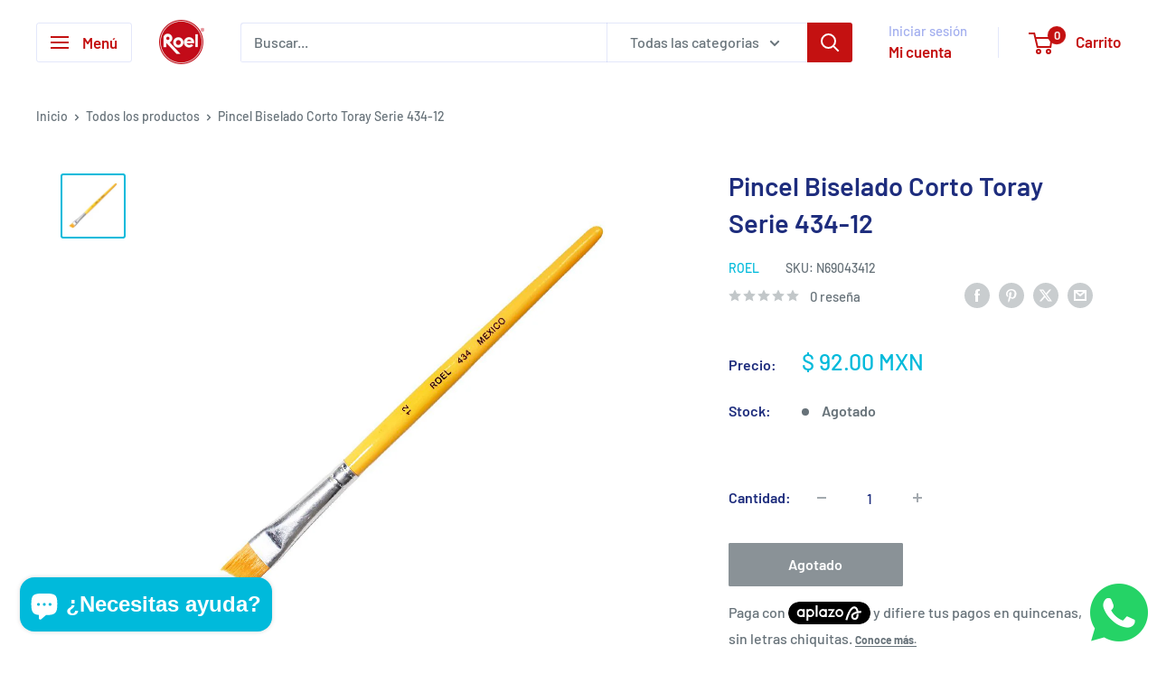

--- FILE ---
content_type: text/javascript
request_url: https://www.roelenlinea.com/cdn/shop/t/34/assets/custom.js?v=102476495355921946141763570433
body_size: -699
content:
//# sourceMappingURL=/cdn/shop/t/34/assets/custom.js.map?v=102476495355921946141763570433
